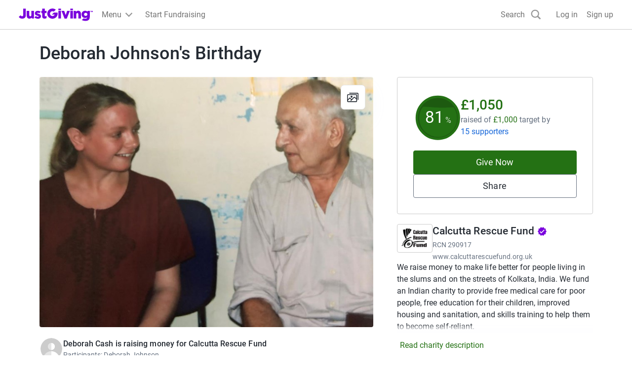

--- FILE ---
content_type: text/javascript
request_url: https://www.jg-cdn.com/assets/jg-pages-edge/_next/static/chunks/4307.2ded6739728b5432.js
body_size: 707
content:
try{let e="undefined"!=typeof window?window:"undefined"!=typeof global?global:"undefined"!=typeof globalThis?globalThis:"undefined"!=typeof self?self:{},d=(new e.Error).stack;d&&(e._sentryDebugIds=e._sentryDebugIds||{},e._sentryDebugIds[d]="2989cb4c-a55b-4ecf-976a-7fd7dfd4a655",e._sentryDebugIdIdentifier="sentry-dbid-2989cb4c-a55b-4ecf-976a-7fd7dfd4a655")}catch(e){}{let e="undefined"!=typeof window?window:"undefined"!=typeof global?global:"undefined"!=typeof globalThis?globalThis:"undefined"!=typeof self?self:{};e._sentryModuleMetadata=e._sentryModuleMetadata||{},e._sentryModuleMetadata[new e.Error().stack]=Object.assign({},e._sentryModuleMetadata[new e.Error().stack],{"_sentryBundlerPluginAppKey:jg-pages-edge":!0})}"use strict";(self.webpackChunk_N_E=self.webpackChunk_N_E||[]).push([[4307],{74307:function(e){e.exports=JSON.parse('{"gallery.title":"Media Gallery"}')}}]);